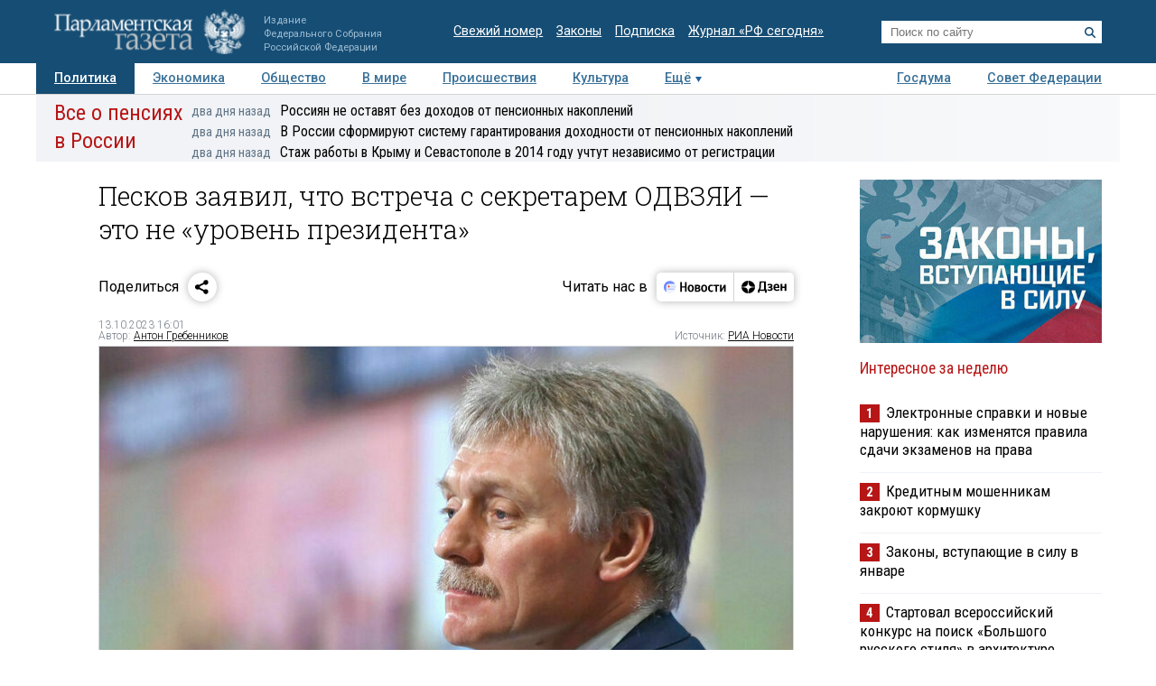

--- FILE ---
content_type: application/javascript
request_url: https://smi2.ru/counter/settings?payload=COTLAhic7fHAvDM6JGMzOTIxZWI1LTAyYmYtNDI1OC1hZTgzLWJlOWMyOTMyYmRlZQ&cb=_callbacks____0mkh85d1z
body_size: 1522
content:
_callbacks____0mkh85d1z("[base64]");